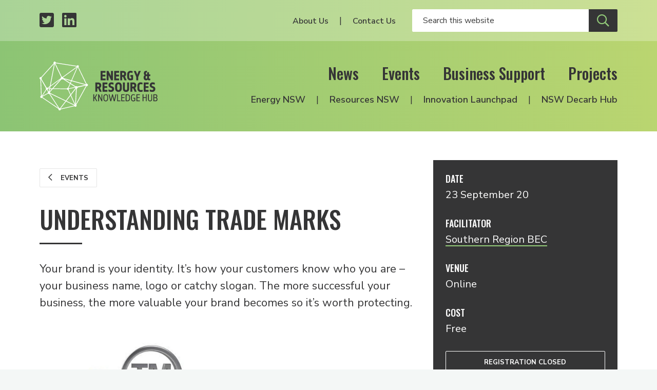

--- FILE ---
content_type: text/html; charset=UTF-8
request_url: https://www.energyinnovation.net.au/event/understanding-trade-marks-4
body_size: 6818
content:

  
<!DOCTYPE html>
<html class="no-js" lang="en" prefix="og: http://ogp.me/ns#">
<head>
  <meta charset="utf-8" />
  <link rel="stylesheet" property="stylesheet" href="/dist/styles/main-fd6c1a3f30.css" type="text/css">
  <link href="https://fonts.googleapis.com/css?family=Nunito+Sans:300,300i,400,400i,600,600i,700,700i%7COswald:200,500" rel="stylesheet">
  <link rel="stylesheet" href="https://pro.fontawesome.com/releases/v5.8.1/css/all.css" integrity="sha384-Bx4pytHkyTDy3aJKjGkGoHPt3tvv6zlwwjc3iqN7ktaiEMLDPqLSZYts2OjKcBx1" crossorigin="anonymous">

  <link rel="icon" type="image/png" sizes="32x32" href="/dist/assets/images/favicon-32x32.png">
  <link rel="apple-touch-icon" sizes="180x180" href="apple-icon-180x180.png">
  <link rel="icon" type="image/png" sizes="192x192" href="/dist/assets/images/android-icon-192x192.png">

    
    <meta name="viewport" content="width=device-width, initial-scale=1">

  <script>document.querySelector('html').classList.remove('no-js');</script>

    <title>Understanding Trade Marks | Energy &amp; Resources Knowledge Hub</title><meta name="generator" content="SEOmatic">
<meta name="description" content="Your brand is your identity. It’s how your customers know who you are – your business name, logo or catchy slogan. The more successful your business, the…">
<meta name="referrer" content="no-referrer-when-downgrade">
<meta name="robots" content="all">
<meta content="en_EN" property="og:locale">
<meta content="Energy &amp; Resources Knowledge Hub" property="og:site_name">
<meta content="website" property="og:type">
<meta content="https://www.energyinnovation.net.au/event/understanding-trade-marks-4" property="og:url">
<meta content="Understanding Trade Marks" property="og:title">
<meta content="Your brand is your identity. It’s how your customers know who you are – your business name, logo or catchy slogan. The more successful your business, the more valuable your brand becomes so it’s worth protecting." property="og:description">
<meta content="https://www.energyinnovation.net.au/uploads/images/_1200x630_crop_center-center_82_none/og-image.png?mtime=1557363792" property="og:image">
<meta content="1200" property="og:image:width">
<meta content="630" property="og:image:height">
<meta content="https://www.linkedin.com/company/nsw-energy-&amp;-resources-knowledge-hub" property="og:see_also">
<meta content="https://twitter.com/hub_energy" property="og:see_also">
<meta name="twitter:card" content="summary_large_image">
<meta name="twitter:site" content="@hub_energy">
<meta name="twitter:creator" content="@hub_energy">
<meta name="twitter:title" content="Understanding Trade Marks">
<meta name="twitter:description" content="Your brand is your identity. It’s how your customers know who you are – your business name, logo or catchy slogan. The more successful your business, the more valuable your brand becomes so it’s…">
<meta name="twitter:image" content="https://www.energyinnovation.net.au/uploads/images/_800x418_crop_center-center_82_none/og-image.png?mtime=1557363792">
<meta name="twitter:image:width" content="800">
<meta name="twitter:image:height" content="418">
<link href="https://www.energyinnovation.net.au/event/understanding-trade-marks-4" rel="canonical">
<link href="https://www.energyinnovation.net.au/" rel="home">
<script>window.dataLayer = window.dataLayer || [];
function gtag(){dataLayer.push(arguments)};
gtag('js', new Date());
gtag('config', 'G-3Y9457GM07', {'send_page_view': true,'anonymize_ip': true,'link_attribution': true,'allow_display_features': true});</script></head>

<body><script async src="https://www.googletagmanager.com/gtag/js?id=G-3Y9457GM07"></script>

<header id="siteHeader" class="c-header">
  <div class="c-header__secondary">
    <div class="c-header__container c-header__container--secondary o-inner-wrapper">
      <ul class="c-header__page-list c-header__social">
        <li class="c-header__list-item">
          <a class="c-header__social-link" href="https://twitter.com/hub_energy" target="_blank" aria-label="Twitter profile">
            <span class="fab fa-twitter-square"></span>
          </a>
        </li>
        <li class="c-header__list-item">
          <a class="c-header__social-link" href="https://www.linkedin.com/company/nsw-energy-&-resources-knowledge-hub/" target="_blank" aria-label="LinkedIn profile">
            <span class="fab fa-linkedin"></span>
          </a>
        </li>
      </ul>
      <div class="c-header__social-search">
                  <nav class="c-header__utility-nav">
            <ul class="c-header__page-list">
                              <li class="c-header__list-item">
                  <a class="c-header__utility-nav-link" href="https://www.energyinnovation.net.au/about-us">About Us</a>
                </li>
                              <li class="c-header__list-item">
                  <a class="c-header__utility-nav-link" href="https://www.energyinnovation.net.au/contact">Contact Us</a>
                </li>
                          </ul>
          </nav>
                <form class="c-header__search" action="/search" autocomplete="off">
                    <input class="c-header__search-input" type="text" name="q" placeholder="Search this website" aria-label="Enter your search keywords">
          <button class="c-header__search-button c-btn c-btn--secondary" type="submit" aria-label="Submit site search">
            <span class="c-header__search-icon far fa-search"></span>
          </button>
        </form>
      </div>
    </div>
  </div>

  <div class="c-header__primary">
    <div class="c-header__container c-header__container--primary o-inner-wrapper">
      <div class="c-header__logo-toggle">
        <a href="/" class="c-header__logo" aria-label="Logo link to home">
          <img class="c-header__logo-img" src="/dist/assets/images/erkh-logo-white-mark.svg" width="160" alt="Energy and Resources Knowledge Hub">
        </a>
        <div class="c-header__toggle">
          <button class="c-nav-toggle c-btn c-btn--secondary c-show-hide js-toggle-element" data-primary-target="#siteHeader" data-primary-class="c-header--nav-open" data-second-target="html" data-second-class="u-lock-scroll" type="button">
            <span class="c-show-hide__default">Menu</span>
            <span class="c-show-hide__alternative">Close</span>
          </button>
        </div>
      </div>
      <div class="c-header__nav-wrapper">
        <nav class="c-header__primary-nav">
                      <ul class="c-header__page-list">
                              <li class="c-header__list-item">
                  <a class="c-header__primary-nav-link" href="https://www.energyinnovation.net.au/news">News</a>
                </li>
                              <li class="c-header__list-item">
                  <a class="c-header__primary-nav-link" href="https://www.energyinnovation.net.au/events">Events</a>
                </li>
                              <li class="c-header__list-item">
                  <a class="c-header__primary-nav-link" href="https://www.energyinnovation.net.au/business-support">Business Support</a>
                </li>
                              <li class="c-header__list-item">
                  <a class="c-header__primary-nav-link" href="https://www.energyinnovation.net.au/projects">Projects</a>
                </li>
                          </ul>
                  </nav>
        <nav class="c-header__secondary-nav">
                      <ul class="c-header__page-list">
                              <li class="c-header__list-item">
                  <a class="c-header__secondary-nav-link" href="https://www.energyinnovation.net.au/energy-nsw">Energy NSW</a>
                </li>
                              <li class="c-header__list-item">
                  <a class="c-header__secondary-nav-link" href="https://www.energyinnovation.net.au/resources-nsw">Resources NSW</a>
                </li>
                              <li class="c-header__list-item">
                  <a class="c-header__secondary-nav-link" href="https://www.energyinnovation.net.au/project/innovation-launchpad">Innovation Launchpad</a>
                </li>
                              <li class="c-header__list-item">
                  <a class="c-header__secondary-nav-link" href="https://www.energyinnovation.net.au/nsw-decarbonisation-innovation-hub">NSW Decarb Hub</a>
                </li>
                          </ul>
                  </nav>
      </div>
    </div>
  </div>
</header>
<div class="c-site-wrapper">
    
  <div class='c-page-body'>
      <div class="c-banner">
      <div class="c-banner__bg"></div>
  
  </div>
      <div class='o-inner-wrapper'>
        <div class='o-grid'>
          <div class='o-grid__cell o-grid__cell--100 o-grid__cell--66-at-medium'>
            <main class='c-content c-content--event'>
                
<section class="c-intro ">
                
      <div class="c-back">
                        
      <a class="c-btn c-btn--tertiary c-btn--smaller" href="/events">
        <span class="c-btn__icon far fa-chevron-left"></span>
        Events
      </a>
      </div>

    <div class="c-intro__heading-utility">
              <h1 class="c-intro__heading">Understanding Trade Marks</h1>
                </div>

    
  </section>              <div class="c-page-abstract">
      <p>Your brand is your identity. It’s how your customers know who you are – your business name, logo or catchy slogan. The more successful your business, the more valuable your brand becomes so it’s worth protecting.</p>
  </div>                
  
  <div class="c-content-blocks">
          <div class="c-content-block">
        

    
                        
  <figure class="c-image c-image--thumbnail">
    
      <span class="c-image__wrapper">
        <img alt="SRBEC trademarks"
                  class="c-image__img"
        
        src="          /imager/images/Events/34434/SRBEC-trademarks_cea80887c62576c6baf5fcb1ead7ad85.jpeg"
        >
              </span>
          </a>
        <figcaption class="c-image__caption"></figcaption>
  </figure>
      </div>
          <div class="c-content-block">
        <div class="c-copy">
  <p>A registered business name won’t stop your competitors from copying your brand. Only a trade mark gives you the legal right to stop others from using it. Protecting your brand can be one of the best investments you can make but is it the right decision for your business? In this workshop we explain the basics of trade mark protection, what can and can’t be trade marked and what to consider before you invest in your brand.</p>
<p>You will learn:</p>
<p>• The difference between business names, domain names and trade marks</p>
<p>• What to consider before you invest in your brand</p>
<p>• How to chose which goods and services to apply for</p>
<p>• Why and how to search the trade marks database first</p>
<p>At the completion of the session you will leave with:</p>
<p>• An understanding of trade marks and how they are an asset to your business</p>
<p>• When to invest in your brand and register for a trade mark</p>
<p>• Knowledge of how to apply for a trade mark, what examiners look for in your application and the associated costs</p>
<p>A one-to-one follow up meeting is available to assist you further and embed the ideas/principles of the session. Please book with your local business advisor at the session.</p>
<p>This workshop is free for NSW businesses to attend through BusinessConnect. BusinessConnect and Workshop REGISTRATIONS ARE ESSENTIAL.</p>
<p>Business Connect is a dedicated and personalised NSW Government program that provides trusted advice to help you start or grow your small business.</p>
<figure><img src="https://img.evbuc.com/https%3A%2F%2Fcdn.evbuc.com%2Fimages%2F108943829%2F164074823988%2F1%2Foriginal.20200819-052905?h=2000&amp;w=720&amp;auto=format%2Ccompress&amp;q=75&amp;sharp=10&amp;s=1c08721c5db9105f0f0e1ee1d302478a" alt="" /></figure>
</div>      </div>
      </div>
            </main>
          </div>

          <div class='o-grid__cell o-grid__cell--100 o-grid__cell--33-at-medium'>
            <aside class='c-event-sidebar'>
                          
        
  <div class="c-event-sidebar__row c-event-sidebar__date">
    <h6 class="c-event-sidebar__heading">Date</h6>
    <p class="c-event-sidebar__item">23 September 20</p>
  </div>

  <div class="c-event-sidebar__row c-event-sidebar__facilitator">
    <h6 class="c-event-sidebar__heading">Facilitator</h6>
          <p class="c-event-sidebar__item">
        <a href="https://srbec.com.au/" target="_blank">Southern Region BEC</a>
      </p>
      </div>

  <div class="c-event-sidebar__row c-event-sidebar__venue">
    <h6 class="c-event-sidebar__heading">Venue</h6>
    <p class="c-event-sidebar__item">Online</p>
  </div>


  <div class="c-event-sidebar__row c-event-sidebar__cost">
    <h6 class="c-event-sidebar__heading">Cost</h6>
    <p class="c-event-sidebar__item">Free</p>
  </div>

  
  <div class="c-event-sidebar__row c-event-sidebar__registration">
          <a class="c-btn c-btn--block c-btn--white-ghost c-btn--disabled" target="_blank">Registration closed</a>
      </div>
            </aside>
          </div>
        </div>
      </div>
    </div>

  
  
  
  
  
                    

        
                                                      
    
  <section class="c-section c-section--support">
    <div class="c-section__background-motif"></div>
    <div class="c-section__content o-inner-wrapper">
      <div class="c-support__container">
        <div class="c-support__partners">
          <h5 class="c-support__title">Resources Industry Partners</h5>
          <ul class="o-grid o-grid--medium--gutter u-align-center c-partner-logos">
                          <li class="o-grid__cell o-grid__cell--medium-gutter o-grid__cell--33 o-grid__cell--25-at-small o-grid__cell--20-at-medium o-grid__cell--auto-at-large">
                <div class="c-partner-logo ">
      <a href="https://www.newcastle.edu.au/research/centre/nier" class="c-partner-logo__link" target="_blank">
  
      <img class="c-partner-logo__img" src="/uploads/images/NIER-Restricted-lockup-Colour_white-bg-1.jpg" alt="NIER" title="NIER">
  
      </a>
  </div>              </li>
                          <li class="o-grid__cell o-grid__cell--medium-gutter o-grid__cell--33 o-grid__cell--25-at-small o-grid__cell--20-at-medium o-grid__cell--auto-at-large">
                <div class="c-partner-logo ">
      <a href="http://i3net.com.au/" class="c-partner-logo__link" target="_blank">
  
      <img class="c-partner-logo__img" src="/uploads/images/Logos%20Business/i3net_Logo_100px.jpg" alt="i3net" title="i3net">
  
      </a>
  </div>              </li>
                          <li class="o-grid__cell o-grid__cell--medium-gutter o-grid__cell--33 o-grid__cell--25-at-small o-grid__cell--20-at-medium o-grid__cell--auto-at-large">
                <div class="c-partner-logo ">
      <a href="http://www.austmine.com.au/" class="c-partner-logo__link" target="_blank">
  
      <img class="c-partner-logo__img" src="/uploads/images/Logos%20Government/austmine-24.png" alt="Austmine" title="Austmine">
  
      </a>
  </div>              </li>
                          <li class="o-grid__cell o-grid__cell--medium-gutter o-grid__cell--33 o-grid__cell--25-at-small o-grid__cell--20-at-medium o-grid__cell--auto-at-large">
                <div class="c-partner-logo ">
      <a href="https://www.austrade.gov.au/" class="c-partner-logo__link" target="_blank">
  
      <img class="c-partner-logo__img" src="/uploads/images/Logos%20Government/austrade-2024.png" alt="Austrade" title="Austrade">
  
      </a>
  </div>              </li>
                          <li class="o-grid__cell o-grid__cell--medium-gutter o-grid__cell--33 o-grid__cell--25-at-small o-grid__cell--20-at-medium o-grid__cell--auto-at-large">
                <div class="c-partner-logo ">
      <a href="https://www.businesshunter.com/" class="c-partner-logo__link" target="_blank">
  
      <img class="c-partner-logo__img" src="/uploads/images/Logos%20Business/business-hunter-bonw.png" alt="Business Hunter" title="Business Hunter">
  
      </a>
  </div>              </li>
                          <li class="o-grid__cell o-grid__cell--medium-gutter o-grid__cell--33 o-grid__cell--25-at-small o-grid__cell--20-at-medium o-grid__cell--auto-at-large">
                <div class="c-partner-logo ">
      <a href="https://hunternet.com.au/" class="c-partner-logo__link" target="_blank">
  
      <img class="c-partner-logo__img" src="/uploads/images/Logos%20Business/Hunternet.jpg" alt="Hunternet" title="Hunternet">
  
      </a>
  </div>              </li>
                          <li class="o-grid__cell o-grid__cell--medium-gutter o-grid__cell--33 o-grid__cell--25-at-small o-grid__cell--20-at-medium o-grid__cell--auto-at-large">
                <div class="c-partner-logo ">
      <a href="https://www.exportfinance.gov.au/" class="c-partner-logo__link" target="_blank">
  
      <img class="c-partner-logo__img" src="/uploads/images/Logos%20Government/EFIC_Crest_Logo_CMYK.png" alt="Export Finance Australia" title="Export Finance Australia">
  
      </a>
  </div>              </li>
                          <li class="o-grid__cell o-grid__cell--medium-gutter o-grid__cell--33 o-grid__cell--25-at-small o-grid__cell--20-at-medium o-grid__cell--auto-at-large">
                <div class="c-partner-logo ">
      <a href="https://www.rdaorana.org.au/" class="c-partner-logo__link" target="_blank">
  
      <img class="c-partner-logo__img" src="/uploads/images/Logos%20Government/RDA-Orana-logo.png" alt="RDA Orana" title="RDA Orana">
  
      </a>
  </div>              </li>
                          <li class="o-grid__cell o-grid__cell--medium-gutter o-grid__cell--33 o-grid__cell--25-at-small o-grid__cell--20-at-medium o-grid__cell--auto-at-large">
                <div class="c-partner-logo ">
      <a href="https://www.hunterjo.com.au/" class="c-partner-logo__link" target="_blank">
  
      <img class="c-partner-logo__img" src="/uploads/images/Logos%20Government/HUNTER_JO_LOGO.jpeg" alt="Hunter Joint Organisation" title="Hunter Joint Organisation">
  
      </a>
  </div>              </li>
                          <li class="o-grid__cell o-grid__cell--medium-gutter o-grid__cell--33 o-grid__cell--25-at-small o-grid__cell--20-at-medium o-grid__cell--auto-at-large">
                <div class="c-partner-logo ">
      <a href="https://www.aigroup.com.au/" class="c-partner-logo__link" target="_blank">
  
      <img class="c-partner-logo__img" src="/uploads/images/Logos%20Government/Ai-Group-logo.jpeg" alt="Ai Group" title="Ai Group">
  
      </a>
  </div>              </li>
                          <li class="o-grid__cell o-grid__cell--medium-gutter o-grid__cell--33 o-grid__cell--25-at-small o-grid__cell--20-at-medium o-grid__cell--auto-at-large">
                <div class="c-partner-logo ">
      <a href="https://www.nsw.gov.au/regional-nsw" class="c-partner-logo__link" target="_blank">
  
      <img class="c-partner-logo__img" src="/uploads/images/Logos%20Government/regional-nsw.png" alt="Regional NSW" title="Regional NSW">
  
      </a>
  </div>              </li>
                          <li class="o-grid__cell o-grid__cell--medium-gutter o-grid__cell--33 o-grid__cell--25-at-small o-grid__cell--20-at-medium o-grid__cell--auto-at-large">
                <div class="c-partner-logo ">
      <a href="https://narrabriindustrial.com.au/welcome/" class="c-partner-logo__link" target="_blank">
  
      <img class="c-partner-logo__img" src="/uploads/images/Logos%20Business/Narrabri-Industrial-Network-Logo.png" alt="Narrabri Industrial Network" title="Narrabri Industrial Network">
  
      </a>
  </div>              </li>
                          <li class="o-grid__cell o-grid__cell--medium-gutter o-grid__cell--33 o-grid__cell--25-at-small o-grid__cell--20-at-medium o-grid__cell--auto-at-large">
                <div class="c-partner-logo ">
      <a href="https://circularaustralia.com.au/" class="c-partner-logo__link" target="_blank">
  
      <img class="c-partner-logo__img" src="/uploads/images/Logos%20Government/Circular-Australia_24.png" alt="Circular Australia" title="Circular Australia">
  
      </a>
  </div>              </li>
                          <li class="o-grid__cell o-grid__cell--medium-gutter o-grid__cell--33 o-grid__cell--25-at-small o-grid__cell--20-at-medium o-grid__cell--auto-at-large">
                <div class="c-partner-logo ">
      <a href="https://rdahunter.org.au/" class="c-partner-logo__link" target="_blank">
  
      <img class="c-partner-logo__img" src="/uploads/images/RDA-Hunter.png" alt="RDA Hunter" title="RDA Hunter">
  
      </a>
  </div>              </li>
                          <li class="o-grid__cell o-grid__cell--medium-gutter o-grid__cell--33 o-grid__cell--25-at-small o-grid__cell--20-at-medium o-grid__cell--auto-at-large">
                <div class="c-partner-logo ">
      <a href="https://www.circularpv.com.au/" class="c-partner-logo__link" target="_blank">
  
      <img class="c-partner-logo__img" src="/uploads/images/Logos%20Government/circular-pv-alliance.png" alt="Circular PV Alliance" title="Circular PV Alliance">
  
      </a>
  </div>              </li>
                      </ul>
        </div>
      </div>
    </div>
  </section>
  <section class="c-section c-section--subscribe">
  <div class="c-section__content o-inner-wrapper o-inner-wrapper--overflow-hidden">
    <div class="o-grid o-grid--wide-gutter u-align-center">
      <div class="o-grid__cell o-grid__cell--50-at-medium o-grid__cell--wide-gutter o-grid--no-mb-at-medium">
        <h2 class="c-section__heading">Subscribe</h2>
                  <p class="c-subscription__headline">Events, grants, news, resources and project announcements. Stay informed via our newsletters.</p>
              </div>
      <div class="o-grid__cell o-grid__cell--50-at-medium o-grid__cell--wide-gutter o-grid--no-mb-at-medium">
        <form class="newsletter-form js-subscribe" method="POST">
  <input type="hidden" name="CRAFT_CSRF_TOKEN" value="7RBuwG8f_wLBZrG03EDXT-VnwcGoOv0bElPYe17IYnhOwGOg7eGciaQnOIY7a69PsQL28pMZsh2UEK6z8Ei2dEMdvUs3vjURD7JOw6qN5cI=">
  <input type="hidden" name="action" value="mailchimp-subscribe/list/subscribe">

  <div class="o-grid o-grid--small-gutter">
    <div class="o-grid__cell o-grid__cell--small-gutter o-grid__cell--50-at-medium">
      <div class="field-line">
        <input placeholder="First Name" class="c-form-control c-form-control--white-border" type="text" name="mcvars[FNAME]" id="mcvars[FNAME]" value="" required aria-label="Your first name" />
      </div>
    </div>

    <div class="o-grid__cell o-grid__cell--small-gutter o-grid__cell--50-at-medium">
      <div class="field-line">
        <input placeholder="Last Name" class="c-form-control c-form-control--white-border" type="text" name="mcvars[LNAME]" id="mcvars[LNAME]" value="" aria-label="Your last Name" />
      </div>
    </div>

        
          <div class="o-grid__cell o-grid__cell--small-gutter o-grid__cell--50-at-medium">
          <div class="field-line">
        <input placeholder="Email" class="c-form-control c-form-control--white-border" type="text" name="email" id="email" value="" required aria-label="Your email address" />
      </div>
    </div>

    
                  <div class="o-grid__cell o-grid__cell--small-gutter o-grid__cell--50-at-medium">
          
          
          
                      <div class="c-field-select c-field-select--white">
              <div class="c-field-select__wrapper">
                <select class="c-field-select__input" name="mcvars[interests][]" id="mcvars[interests][]" aria-label="Select your interests">
                  <option disabled selected>Interested In</option>
                                      <option value="45dd149f52">All</option>
                                      <option value="330625ced7">Energy NSW</option>
                                      <option value="0fd9b14f3c">Resources NSW</option>
                                  </select>
              </div>
            </div>
                  </div>
          
    <div class="o-grid__cell o-grid__cell--small-gutter o-grid__cell--100-at-medium">
      <input class="c-btn c-btn--secondary" type="submit" name="Subscribe" value="Subscribe"/>
    </div>
  </div>

  <div class="c-form-message js-response">
      </div>
</form>      </div>
    </div>
  </div>
  <img class="c-section__motif" src="/dist/assets/images/motif.svg" width="1218" alt="Decorative brand motif" aria-hidden="true">
</section>  <footer class="c-footer">
  <div class="o-inner-wrapper o-inner-wrapper--overflow-hidden">
    <div class="o-grid o-grid--wide-gutter">
      <div class="o-grid__cell o-grid__cell--50-at-medium o-grid__cell--wide-gutter">
        <div>
                      <div class="c-footer__about"><p>The NSW Energy and Resources Knowledge Hub was established by the NSW Government, and is hosted by the Newcastle Institute for Energy and Resources at the University of Newcastle.</p></div>
          
          <h6 class="c-footer__partners-title">Supported <span class="c-footer__partners-title-light">by</span></h6>
          <div class="c-footer__partners">
                          <div class="c-partner-logo c-partner-logo--primary">
      <a href="https://www.newcastle.edu.au/research-and-innovation/centre/nier" class="c-partner-logo__link" target="_blank">
  
      <img class="c-partner-logo__img" src="/uploads/images/UON-NIER-Primary-Logo-lockup-2024_WHT-REV-1.png" alt="The University of Newcastle in partnership with NIER" title="The University of Newcastle in partnership with NIER">
  
      </a>
  </div>                      </div>
        </div>
      </div>

      <div class="o-grid__cell o-grid__cell--50-at-medium o-grid__cell--wide-gutter">
        <div class="c-footer__navigation-lists">
          <div class="o-grid">
            <div class="o-grid__cell o-grid__cell--50-at-medium">
                              <nav class="c-footer__primary">
                  <ul class="c-footer__page-list o-list-bare">
                                          <li class="c-footer__list-item">
                        <a class="c-footer__link" href="https://www.energyinnovation.net.au/news">News</a>
                      </li>
                                          <li class="c-footer__list-item">
                        <a class="c-footer__link" href="https://www.energyinnovation.net.au/events">Events</a>
                      </li>
                                          <li class="c-footer__list-item">
                        <a class="c-footer__link" href="https://www.energyinnovation.net.au/business-support">Business Support</a>
                      </li>
                                          <li class="c-footer__list-item">
                        <a class="c-footer__link" href="https://www.energyinnovation.net.au/projects">Projects</a>
                      </li>
                                          <li class="c-footer__list-item">
                        <a class="c-footer__link" href="https://www.energyinnovation.net.au/about-us">About Us</a>
                      </li>
                                          <li class="c-footer__list-item">
                        <a class="c-footer__link" href="https://www.energyinnovation.net.au/contact">Contact Us</a>
                      </li>
                                      </ul>
                </nav>
                          </div>

            <div class="o-grid__cell o-grid__cell--50-at-medium">
                              <nav class="c-footer__secondary">
                  <ul class="c-footer__page-list o-list-bare">
                                          <li class="c-footer__list-item">
                        <a class="c-footer__link" href="https://www.energyinnovation.net.au/energy-nsw">Energy NSW</a>
                      </li>
                                          <li class="c-footer__list-item">
                        <a class="c-footer__link" href="https://www.energyinnovation.net.au/resources-nsw">Resources NSW</a>
                      </li>
                                          <li class="c-footer__list-item">
                        <a class="c-footer__link" href="https://www.energyinnovation.net.au/project/innovation-launchpad">Innovation Launchpad</a>
                      </li>
                                          <li class="c-footer__list-item">
                        <a class="c-footer__link" href="https://www.energyinnovation.net.au/nsw-decarbonisation-innovation-hub">NSW Decarb Hub</a>
                      </li>
                                      </ul>
                </nav>
                          </div>
          </div>
        </div>
      </div>
    </div>
  </div>

  <div class="c-footer__strip">
    <div class="c-footer__strip-container o-inner-wrapper">
      <nav class="c-footer__tertiary">
        <div class="c-footer__copyright">© Energy & Resources Knowledge Hub</div>
        <ul class="c-footer__page-list o-list-bare">
          <li class="c-footer__list-item">
            <a class="c-footer__link" href="/terms">Terms</a>
          </li>
          <li class="c-footer__list-item">
            <a class="c-footer__link" href="/privacy">Privacy</a>
          </li>
        </ul>
      </nav>

      <ul class="c-footer__page-list c-footer__social">
        <li class="c-footer__list-item">
          <a class="c-footer__social-link" href="https://twitter.com/hub_energy" target="_blank" aria-label="Twitter profile">
            <span class="fab fa-twitter-square"></span>
          </a>
        </li>
        <li class="c-footer__list-item">
          <a class="c-footer__social-link" href="https://www.linkedin.com/company/nsw-energy-&-resources-knowledge-hub/" target="_blank" aria-label="LinkedIn profile">
            <span class="fab fa-linkedin"></span>
          </a>
        </li>
      </ul>
    </div>
  </div>
</footer></div>

  <script src="/dist/scripts/app-29e6a6d26f.bundle.js" async></script>
<script type="application/ld+json">{"@context":"http://schema.org","@graph":[{"@type":"BusinessEvent","description":"Your brand is your identity. It’s how your customers know who you are – your business name, logo or catchy slogan. The more successful your business, the more valuable your brand becomes so it’s worth protecting.","endDate":"2020-09-23T00:00:00+10:00","image":"http://www.energyinnovation.net.au/uploads/images/_1200x630_crop_center-center_82_none/og-image.png","inLanguage":"en","location":{"@type":"Place","address":{"@type":"PostalAddress","addressLocality":"Webinar"},"name":"Online"},"mainEntityOfPage":"https://www.energyinnovation.net.au/event/understanding-trade-marks-4","name":"Understanding Trade Marks","offers":{"@type":"Offer","availability":"http://schema.org/InStock","price":"0.00","priceCurrency":"AUD","url":"https://www.eventbrite.com.au/e/understanding-trade-marks-tickets-118120159577","validFrom":"2026-01-24T18:22:56+11:00"},"performer":{"@type":"PerformingGroup","name":"Southern Region BEC"},"potentialAction":{"@type":"SearchAction","query-input":"required name=q","target":"{q}"},"startDate":"2020-09-23T00:00:00+10:00","url":"https://www.energyinnovation.net.au/event/understanding-trade-marks-4"},{"@id":"http://www.energyinnovation.net.au#identity","@type":"GovernmentOrganization","image":{"@type":"ImageObject","height":"719","url":"https://www.energyinnovation.net.au/uploads/images/Eng_Res_Logo_BLK-FINAL_Web.png","width":"469"},"logo":{"@type":"ImageObject","height":"60","url":"https://www.energyinnovation.net.au/uploads/images/_600x60_fit_center-center_82_none/Eng_Res_Logo_BLK-FINAL_Web.png?mtime=1557363769","width":"39"},"name":"Energy & Resources Knowledge Hub","sameAs":["https://twitter.com/hub_energy","https://www.linkedin.com/company/nsw-energy-&-resources-knowledge-hub"],"url":"http://www.energyinnovation.net.au"},{"@id":"https://tvou.com.au#creator","@type":"ProfessionalService","address":{"@type":"PostalAddress","addressCountry":"Australia","addressLocality":"Newcastle West","addressRegion":"NSW","postalCode":"2302","streetAddress":"559 Hunter Street"},"contactPoint":[{"@type":"ContactPoint","contactType":"sales","telephone":"+61-458-467-873"}],"description":"We started out as an advertising and technology agency. With our focus on customer experience we find ourselves increasingly consulting in corporate innovation.","email":"villagers@tvou.com.au","image":{"@type":"ImageObject","height":"190","url":"https://www.energyinnovation.net.au/uploads/images/tvou-logo.png","width":"187"},"logo":{"@type":"ImageObject","height":"60","url":"https://www.energyinnovation.net.au/uploads/images/_600x60_fit_center-center_82_none/tvou-logo.png?mtime=1557363803","width":"59"},"name":"The Village of Useful","priceRange":"$","telephone":"+61-458-467-873","url":"https://tvou.com.au"},{"@type":"BreadcrumbList","description":"Breadcrumbs list","itemListElement":[{"@type":"ListItem","item":"https://www.energyinnovation.net.au/","name":"Home","position":1},{"@type":"ListItem","item":"https://www.energyinnovation.net.au/event/understanding-trade-marks-4","name":"Understanding Trade Marks","position":2}],"name":"Breadcrumbs"}]}</script></body>
</html>


--- FILE ---
content_type: application/javascript
request_url: https://www.energyinnovation.net.au/dist/scripts/app-29e6a6d26f.bundle.js
body_size: 14321
content:
!function(e){var t={};function o(n){if(t[n])return t[n].exports;var i=t[n]={i:n,l:!1,exports:{}};return e[n].call(i.exports,i,i.exports,o),i.l=!0,i.exports}o.m=e,o.c=t,o.d=function(e,t,n){o.o(e,t)||Object.defineProperty(e,t,{configurable:!1,enumerable:!0,get:n})},o.n=function(e){var t=e&&e.__esModule?function(){return e.default}:function(){return e};return o.d(t,"a",t),t},o.o=function(e,t){return Object.prototype.hasOwnProperty.call(e,t)},o.p="",o(o.s="multi /src/scripts/app.js")}({"21It":function(e,t,o){"use strict";var n=o("FtD3");e.exports=function(e,t,o){var i=o.config.validateStatus;o.status&&i&&!i(o.status)?t(n("Request failed with status code "+o.status,o.config,null,o.request,o)):e(o)}},"5VQ+":function(e,t,o){"use strict";var n=o("cGG2");e.exports=function(e,t){n.forEach(e,function(o,n){n!==t&&n.toUpperCase()===t.toUpperCase()&&(e[t]=o,delete e[n])})}},"7GwW":function(e,t,o){"use strict";var n=o("cGG2"),i=o("21It"),r=o("DQCr"),s=o("oJlt"),a=o("GHBc"),c=o("FtD3"),l="undefined"!=typeof window&&window.btoa&&window.btoa.bind(window)||o("thJu");e.exports=function(e){return new Promise(function(t,u){var d=e.data,f=e.headers;n.isFormData(d)&&delete f["Content-Type"];var p=new XMLHttpRequest,h="onreadystatechange",m=!1;if("undefined"==typeof window||!window.XDomainRequest||"withCredentials"in p||a(e.url)||(p=new window.XDomainRequest,h="onload",m=!0,p.onprogress=function(){},p.ontimeout=function(){}),e.auth){var g=e.auth.username||"",v=e.auth.password||"";f.Authorization="Basic "+l(g+":"+v)}if(p.open(e.method.toUpperCase(),r(e.url,e.params,e.paramsSerializer),!0),p.timeout=e.timeout,p[h]=function(){if(p&&(4===p.readyState||m)&&(0!==p.status||p.responseURL&&0===p.responseURL.indexOf("file:"))){var o="getAllResponseHeaders"in p?s(p.getAllResponseHeaders()):null,n={data:e.responseType&&"text"!==e.responseType?p.response:p.responseText,status:1223===p.status?204:p.status,statusText:1223===p.status?"No Content":p.statusText,headers:o,config:e,request:p};i(t,u,n),p=null}},p.onerror=function(){u(c("Network Error",e,null,p)),p=null},p.ontimeout=function(){u(c("timeout of "+e.timeout+"ms exceeded",e,"ECONNABORTED",p)),p=null},n.isStandardBrowserEnv()){var y=o("p1b6"),w=(e.withCredentials||a(e.url))&&e.xsrfCookieName?y.read(e.xsrfCookieName):void 0;w&&(f[e.xsrfHeaderName]=w)}if("setRequestHeader"in p&&n.forEach(f,function(e,t){void 0===d&&"content-type"===t.toLowerCase()?delete f[t]:p.setRequestHeader(t,e)}),e.withCredentials&&(p.withCredentials=!0),e.responseType)try{p.responseType=e.responseType}catch(t){if("json"!==e.responseType)throw t}"function"==typeof e.onDownloadProgress&&p.addEventListener("progress",e.onDownloadProgress),"function"==typeof e.onUploadProgress&&p.upload&&p.upload.addEventListener("progress",e.onUploadProgress),e.cancelToken&&e.cancelToken.promise.then(function(e){p&&(p.abort(),u(e),p=null)}),void 0===d&&(d=null),p.send(d)})}},DQCr:function(e,t,o){"use strict";var n=o("cGG2");function i(e){return encodeURIComponent(e).replace(/%40/gi,"@").replace(/%3A/gi,":").replace(/%24/g,"$").replace(/%2C/gi,",").replace(/%20/g,"+").replace(/%5B/gi,"[").replace(/%5D/gi,"]")}e.exports=function(e,t,o){if(!t)return e;var r;if(o)r=o(t);else if(n.isURLSearchParams(t))r=t.toString();else{var s=[];n.forEach(t,function(e,t){null!=e&&(n.isArray(e)?t+="[]":e=[e],n.forEach(e,function(e){n.isDate(e)?e=e.toISOString():n.isObject(e)&&(e=JSON.stringify(e)),s.push(i(t)+"="+i(e))}))}),r=s.join("&")}return r&&(e+=(-1===e.indexOf("?")?"?":"&")+r),e}},FtD3:function(e,t,o){"use strict";var n=o("t8qj");e.exports=function(e,t,o,i,r){var s=new Error(e);return n(s,t,o,i,r)}},GHBc:function(e,t,o){"use strict";var n=o("cGG2");e.exports=n.isStandardBrowserEnv()?function(){var e,t=/(msie|trident)/i.test(navigator.userAgent),o=document.createElement("a");function i(e){var n=e;return t&&(o.setAttribute("href",n),n=o.href),o.setAttribute("href",n),{href:o.href,protocol:o.protocol?o.protocol.replace(/:$/,""):"",host:o.host,search:o.search?o.search.replace(/^\?/,""):"",hash:o.hash?o.hash.replace(/^#/,""):"",hostname:o.hostname,port:o.port,pathname:"/"===o.pathname.charAt(0)?o.pathname:"/"+o.pathname}}return e=i(window.location.href),function(t){var o=n.isString(t)?i(t):t;return o.protocol===e.protocol&&o.host===e.host}}():function(){return!0}},"JP+z":function(e,t,o){"use strict";e.exports=function(e,t){return function(){for(var o=new Array(arguments.length),n=0;n<o.length;n++)o[n]=arguments[n];return e.apply(t,o)}}},KCLY:function(e,t,o){"use strict";var n=o("cGG2"),i=o("5VQ+"),r={"Content-Type":"application/x-www-form-urlencoded"};function s(e,t){!n.isUndefined(e)&&n.isUndefined(e["Content-Type"])&&(e["Content-Type"]=t)}var a,c={adapter:("undefined"!=typeof XMLHttpRequest?a=o("7GwW"):"undefined"!=typeof process&&(a=o("7GwW")),a),transformRequest:[function(e,t){return i(t,"Content-Type"),n.isFormData(e)||n.isArrayBuffer(e)||n.isBuffer(e)||n.isStream(e)||n.isFile(e)||n.isBlob(e)?e:n.isArrayBufferView(e)?e.buffer:n.isURLSearchParams(e)?(s(t,"application/x-www-form-urlencoded;charset=utf-8"),e.toString()):n.isObject(e)?(s(t,"application/json;charset=utf-8"),JSON.stringify(e)):e}],transformResponse:[function(e){if("string"==typeof e)try{e=JSON.parse(e)}catch(e){}return e}],timeout:0,xsrfCookieName:"XSRF-TOKEN",xsrfHeaderName:"X-XSRF-TOKEN",maxContentLength:-1,validateStatus:function(e){return e>=200&&e<300}};c.headers={common:{Accept:"application/json, text/plain, */*"}},n.forEach(["delete","get","head"],function(e){c.headers[e]={}}),n.forEach(["post","put","patch"],function(e){c.headers[e]=n.merge(r)}),e.exports=c},Rcjy:function(e,t,o){!function(){"use strict";function t(){var e=window,t=document;if(!("scrollBehavior"in t.documentElement.style&&!0!==e.__forceSmoothScrollPolyfill__)){var o,n=e.HTMLElement||e.Element,i=468,r={scroll:e.scroll||e.scrollTo,scrollBy:e.scrollBy,elementScroll:n.prototype.scroll||c,scrollIntoView:n.prototype.scrollIntoView},s=e.performance&&e.performance.now?e.performance.now.bind(e.performance):Date.now,a=(o=e.navigator.userAgent,new RegExp(["MSIE ","Trident/","Edge/"].join("|")).test(o)?1:0);e.scroll=e.scrollTo=function(){void 0!==arguments[0]&&(!0!==l(arguments[0])?h.call(e,t.body,void 0!==arguments[0].left?~~arguments[0].left:e.scrollX||e.pageXOffset,void 0!==arguments[0].top?~~arguments[0].top:e.scrollY||e.pageYOffset):r.scroll.call(e,void 0!==arguments[0].left?arguments[0].left:"object"!=typeof arguments[0]?arguments[0]:e.scrollX||e.pageXOffset,void 0!==arguments[0].top?arguments[0].top:void 0!==arguments[1]?arguments[1]:e.scrollY||e.pageYOffset))},e.scrollBy=function(){void 0!==arguments[0]&&(l(arguments[0])?r.scrollBy.call(e,void 0!==arguments[0].left?arguments[0].left:"object"!=typeof arguments[0]?arguments[0]:0,void 0!==arguments[0].top?arguments[0].top:void 0!==arguments[1]?arguments[1]:0):h.call(e,t.body,~~arguments[0].left+(e.scrollX||e.pageXOffset),~~arguments[0].top+(e.scrollY||e.pageYOffset)))},n.prototype.scroll=n.prototype.scrollTo=function(){if(void 0!==arguments[0])if(!0!==l(arguments[0])){var e=arguments[0].left,t=arguments[0].top;h.call(this,this,void 0===e?this.scrollLeft:~~e,void 0===t?this.scrollTop:~~t)}else{if("number"==typeof arguments[0]&&void 0===arguments[1])throw new SyntaxError("Value could not be converted");r.elementScroll.call(this,void 0!==arguments[0].left?~~arguments[0].left:"object"!=typeof arguments[0]?~~arguments[0]:this.scrollLeft,void 0!==arguments[0].top?~~arguments[0].top:void 0!==arguments[1]?~~arguments[1]:this.scrollTop)}},n.prototype.scrollBy=function(){void 0!==arguments[0]&&(!0!==l(arguments[0])?this.scroll({left:~~arguments[0].left+this.scrollLeft,top:~~arguments[0].top+this.scrollTop,behavior:arguments[0].behavior}):r.elementScroll.call(this,void 0!==arguments[0].left?~~arguments[0].left+this.scrollLeft:~~arguments[0]+this.scrollLeft,void 0!==arguments[0].top?~~arguments[0].top+this.scrollTop:~~arguments[1]+this.scrollTop))},n.prototype.scrollIntoView=function(){if(!0!==l(arguments[0])){var o=function(e){for(;e!==t.body&&!1===f(e);)e=e.parentNode||e.host;return e}(this),n=o.getBoundingClientRect(),i=this.getBoundingClientRect();o!==t.body?(h.call(this,o,o.scrollLeft+i.left-n.left,o.scrollTop+i.top-n.top),"fixed"!==e.getComputedStyle(o).position&&e.scrollBy({left:n.left,top:n.top,behavior:"smooth"})):e.scrollBy({left:i.left,top:i.top,behavior:"smooth"})}else r.scrollIntoView.call(this,void 0===arguments[0]||arguments[0])}}function c(e,t){this.scrollLeft=e,this.scrollTop=t}function l(e){if(null===e||"object"!=typeof e||void 0===e.behavior||"auto"===e.behavior||"instant"===e.behavior)return!0;if("object"==typeof e&&"smooth"===e.behavior)return!1;throw new TypeError("behavior member of ScrollOptions "+e.behavior+" is not a valid value for enumeration ScrollBehavior.")}function u(e,t){return"Y"===t?e.clientHeight+a<e.scrollHeight:"X"===t?e.clientWidth+a<e.scrollWidth:void 0}function d(t,o){var n=e.getComputedStyle(t,null)["overflow"+o];return"auto"===n||"scroll"===n}function f(e){var t=u(e,"Y")&&d(e,"Y"),o=u(e,"X")&&d(e,"X");return t||o}function p(t){var o,n,r,a,c=(s()-t.startTime)/i;a=c=c>1?1:c,o=.5*(1-Math.cos(Math.PI*a)),n=t.startX+(t.x-t.startX)*o,r=t.startY+(t.y-t.startY)*o,t.method.call(t.scrollable,n,r),n===t.x&&r===t.y||e.requestAnimationFrame(p.bind(e,t))}function h(o,n,i){var a,l,u,d,f=s();o===t.body?(a=e,l=e.scrollX||e.pageXOffset,u=e.scrollY||e.pageYOffset,d=r.scroll):(a=o,l=o.scrollLeft,u=o.scrollTop,d=c),p({scrollable:a,method:d,startTime:f,startX:l,startY:u,x:n,y:i})}}e.exports={polyfill:t}}()},Re3r:function(e,t){function o(e){return!!e.constructor&&"function"==typeof e.constructor.isBuffer&&e.constructor.isBuffer(e)}e.exports=function(e){return null!=e&&(o(e)||function(e){return"function"==typeof e.readFloatLE&&"function"==typeof e.slice&&o(e.slice(0,0))}(e)||!!e._isBuffer)}},TNV1:function(e,t,o){"use strict";var n=o("cGG2");e.exports=function(e,t,o){return n.forEach(o,function(o){e=o(e,t)}),e}},U7DK:function(e,t){!function(t,o){"use strict";var n=function(){function e(e,t){for(var o=0;o<t.length;o++){var n=t[o];n.enumerable=n.enumerable||!1,n.configurable=!0,"value"in n&&(n.writable=!0),Object.defineProperty(e,n.key,n)}}return function(t,o,n){return o&&e(t.prototype,o),n&&e(t,n),t}}();var i,r=!1,s=void 0!==t;s&&t.getComputedStyle?(i=o.createElement("div"),["","-webkit-","-moz-","-ms-"].some(function(e){try{i.style.position=e+"sticky"}catch(e){}return""!=i.style.position})&&(r=!0)):r=!0;var a=!1,c="undefined"!=typeof ShadowRoot,l={top:null,left:null},u=[];function d(e,t){for(var o in t)t.hasOwnProperty(o)&&(e[o]=t[o])}function f(e){return parseFloat(e)||0}function p(e){for(var t=0;e;)t+=e.offsetTop,e=e.offsetParent;return t}var h=function(){function e(t){if(function(e,t){if(!(e instanceof t))throw new TypeError("Cannot call a class as a function")}(this,e),!(t instanceof HTMLElement))throw new Error("First argument must be HTMLElement");if(u.some(function(e){return e._node===t}))throw new Error("Stickyfill is already applied to this node");this._node=t,this._stickyMode=null,this._active=!1,u.push(this),this.refresh()}return n(e,[{key:"refresh",value:function(){if(!r&&!this._removed){this._active&&this._deactivate();var e=this._node,n=getComputedStyle(e),i={position:n.position,top:n.top,display:n.display,marginTop:n.marginTop,marginBottom:n.marginBottom,marginLeft:n.marginLeft,marginRight:n.marginRight,cssFloat:n.cssFloat};if(!isNaN(parseFloat(i.top))&&"table-cell"!=i.display&&"none"!=i.display){this._active=!0;var s=e.style.position;"sticky"!=n.position&&"-webkit-sticky"!=n.position||(e.style.position="static");var a=e.parentNode,l=c&&a instanceof ShadowRoot?a.host:a,u=e.getBoundingClientRect(),h=l.getBoundingClientRect(),m=getComputedStyle(l);this._parent={node:l,styles:{position:l.style.position},offsetHeight:l.offsetHeight},this._offsetToWindow={left:u.left,right:o.documentElement.clientWidth-u.right},this._offsetToParent={top:u.top-h.top-f(m.borderTopWidth),left:u.left-h.left-f(m.borderLeftWidth),right:-u.right+h.right-f(m.borderRightWidth)},this._styles={position:s,top:e.style.top,bottom:e.style.bottom,left:e.style.left,right:e.style.right,width:e.style.width,marginTop:e.style.marginTop,marginLeft:e.style.marginLeft,marginRight:e.style.marginRight};var g=f(i.top);this._limits={start:u.top+t.pageYOffset-g,end:h.top+t.pageYOffset+l.offsetHeight-f(m.borderBottomWidth)-e.offsetHeight-g-f(i.marginBottom)};var v=m.position;"absolute"!=v&&"relative"!=v&&(l.style.position="relative"),this._recalcPosition();var y=this._clone={};y.node=o.createElement("div"),d(y.node.style,{width:u.right-u.left+"px",height:u.bottom-u.top+"px",marginTop:i.marginTop,marginBottom:i.marginBottom,marginLeft:i.marginLeft,marginRight:i.marginRight,cssFloat:i.cssFloat,padding:0,border:0,borderSpacing:0,fontSize:"1em",position:"static"}),a.insertBefore(y.node,e),y.docOffsetTop=p(y.node)}}}},{key:"_recalcPosition",value:function(){if(this._active&&!this._removed){var e=l.top<=this._limits.start?"start":l.top>=this._limits.end?"end":"middle";if(this._stickyMode!=e){switch(e){case"start":d(this._node.style,{position:"absolute",left:this._offsetToParent.left+"px",right:this._offsetToParent.right+"px",top:this._offsetToParent.top+"px",bottom:"auto",width:"auto",marginLeft:0,marginRight:0,marginTop:0});break;case"middle":d(this._node.style,{position:"fixed",left:this._offsetToWindow.left+"px",right:this._offsetToWindow.right+"px",top:this._styles.top,bottom:"auto",width:"auto",marginLeft:0,marginRight:0,marginTop:0});break;case"end":d(this._node.style,{position:"absolute",left:this._offsetToParent.left+"px",right:this._offsetToParent.right+"px",top:"auto",bottom:0,width:"auto",marginLeft:0,marginRight:0})}this._stickyMode=e}}}},{key:"_fastCheck",value:function(){this._active&&!this._removed&&(Math.abs(p(this._clone.node)-this._clone.docOffsetTop)>1||Math.abs(this._parent.node.offsetHeight-this._parent.offsetHeight)>1)&&this.refresh()}},{key:"_deactivate",value:function(){var e=this;this._active&&!this._removed&&(this._clone.node.parentNode.removeChild(this._clone.node),delete this._clone,d(this._node.style,this._styles),delete this._styles,u.some(function(t){return t!==e&&t._parent&&t._parent.node===e._parent.node})||d(this._parent.node.style,this._parent.styles),delete this._parent,this._stickyMode=null,this._active=!1,delete this._offsetToWindow,delete this._offsetToParent,delete this._limits)}},{key:"remove",value:function(){var e=this;this._deactivate(),u.some(function(t,o){if(t._node===e._node)return u.splice(o,1),!0}),this._removed=!0}}]),e}(),m={stickies:u,Sticky:h,forceSticky:function(){r=!1,g(),this.refreshAll()},addOne:function(e){if(!(e instanceof HTMLElement)){if(!e.length||!e[0])return;e=e[0]}for(var t=0;t<u.length;t++)if(u[t]._node===e)return u[t];return new h(e)},add:function(e){if(e instanceof HTMLElement&&(e=[e]),e.length){for(var t=[],o=function(o){var n=e[o];return n instanceof HTMLElement?u.some(function(e){if(e._node===n)return t.push(e),!0})?"continue":void t.push(new h(n)):(t.push(void 0),"continue")},n=0;n<e.length;n++)o(n);return t}},refreshAll:function(){u.forEach(function(e){return e.refresh()})},removeOne:function(e){if(!(e instanceof HTMLElement)){if(!e.length||!e[0])return;e=e[0]}u.some(function(t){if(t._node===e)return t.remove(),!0})},remove:function(e){if(e instanceof HTMLElement&&(e=[e]),e.length)for(var t=function(t){var o=e[t];u.some(function(e){if(e._node===o)return e.remove(),!0})},o=0;o<e.length;o++)t(o)},removeAll:function(){for(;u.length;)u[0].remove()}};function g(){if(!a){a=!0,r(),t.addEventListener("scroll",r),t.addEventListener("resize",m.refreshAll),t.addEventListener("orientationchange",m.refreshAll);var e=void 0,n=void 0,i=void 0;"hidden"in o?(n="hidden",i="visibilitychange"):"webkitHidden"in o&&(n="webkitHidden",i="webkitvisibilitychange"),i?(o[n]||s(),o.addEventListener(i,function(){o[n]?clearInterval(e):s()})):s()}function r(){t.pageXOffset!=l.left?(l.top=t.pageYOffset,l.left=t.pageXOffset,m.refreshAll()):t.pageYOffset!=l.top&&(l.top=t.pageYOffset,l.left=t.pageXOffset,u.forEach(function(e){return e._recalcPosition()}))}function s(){e=setInterval(function(){u.forEach(function(e){return e._fastCheck()})},500)}}r||g(),void 0!==e&&e.exports?e.exports=m:s&&(t.Stickyfill=m)}(window,document)},Uya5:function(e,t){var o=/^(?:submit|button|image|reset|file)$/i,n=/^(?:input|select|textarea|keygen)/i,i=/(\[[^\[\]]*\])/g;function r(e,t,o){if(t.match(i)){!function e(t,o,n){if(0===o.length)return t=n;var i=o.shift(),r=i.match(/^\[(.+?)\]$/);if("[]"===i)return t=t||[],Array.isArray(t)?t.push(e(null,o,n)):(t._values=t._values||[],t._values.push(e(null,o,n))),t;if(r){var s=r[1],a=+s;isNaN(a)?(t=t||{})[s]=e(t[s],o,n):(t=t||[])[a]=e(t[a],o,n)}else t[i]=e(t[i],o,n);return t}(e,function(e){var t=[],o=new RegExp(i),n=/^([^\[\]]*)/.exec(e);for(n[1]&&t.push(n[1]);null!==(n=o.exec(e));)t.push(n[1]);return t}(t),o)}else{var n=e[t];n?(Array.isArray(n)||(e[t]=[n]),e[t].push(o)):e[t]=o}return e}function s(e,t,o){return o=o.replace(/(\r)?\n/g,"\r\n"),o=(o=encodeURIComponent(o)).replace(/%20/g,"+"),e+(e?"&":"")+encodeURIComponent(t)+"="+o}e.exports=function(e,t){"object"!=typeof t?t={hash:!!t}:void 0===t.hash&&(t.hash=!0);for(var i=t.hash?{}:"",a=t.serializer||(t.hash?r:s),c=e&&e.elements?e.elements:[],l=Object.create(null),u=0;u<c.length;++u){var d=c[u];if((t.disabled||!d.disabled)&&d.name&&n.test(d.nodeName)&&!o.test(d.type)){var f=d.name,p=d.value;if("checkbox"!==d.type&&"radio"!==d.type||d.checked||(p=void 0),t.empty){if("checkbox"!==d.type||d.checked||(p=""),"radio"===d.type&&(l[d.name]||d.checked?d.checked&&(l[d.name]=!0):l[d.name]=!1),null==p&&"radio"==d.type)continue}else if(!p)continue;if("select-multiple"!==d.type)i=a(i,f,p);else{p=[];for(var h=d.options,m=!1,g=0;g<h.length;++g){var v=h[g],y=t.empty&&!v.value,w=v.value||y;v.selected&&w&&(m=!0,i=t.hash&&"[]"!==f.slice(f.length-2)?a(i,f+"[]",v.value):a(i,f,v.value))}!m&&t.empty&&(i=a(i,f,""))}}}if(t.empty)for(var f in l)l[f]||(i=a(i,f,""));return i}},XmWM:function(e,t,o){"use strict";var n=o("KCLY"),i=o("cGG2"),r=o("fuGk"),s=o("xLtR");function a(e){this.defaults=e,this.interceptors={request:new r,response:new r}}a.prototype.request=function(e){"string"==typeof e&&(e=i.merge({url:arguments[0]},arguments[1])),(e=i.merge(n,{method:"get"},this.defaults,e)).method=e.method.toLowerCase();var t=[s,void 0],o=Promise.resolve(e);for(this.interceptors.request.forEach(function(e){t.unshift(e.fulfilled,e.rejected)}),this.interceptors.response.forEach(function(e){t.push(e.fulfilled,e.rejected)});t.length;)o=o.then(t.shift(),t.shift());return o},i.forEach(["delete","get","head","options"],function(e){a.prototype[e]=function(t,o){return this.request(i.merge(o||{},{method:e,url:t}))}}),i.forEach(["post","put","patch"],function(e){a.prototype[e]=function(t,o,n){return this.request(i.merge(n||{},{method:e,url:t,data:o}))}}),e.exports=a},cGG2:function(e,t,o){"use strict";var n=o("JP+z"),i=o("Re3r"),r=Object.prototype.toString;function s(e){return"[object Array]"===r.call(e)}function a(e){return null!==e&&"object"==typeof e}function c(e){return"[object Function]"===r.call(e)}function l(e,t){if(null!=e)if("object"!=typeof e&&(e=[e]),s(e))for(var o=0,n=e.length;o<n;o++)t.call(null,e[o],o,e);else for(var i in e)Object.prototype.hasOwnProperty.call(e,i)&&t.call(null,e[i],i,e)}e.exports={isArray:s,isArrayBuffer:function(e){return"[object ArrayBuffer]"===r.call(e)},isBuffer:i,isFormData:function(e){return"undefined"!=typeof FormData&&e instanceof FormData},isArrayBufferView:function(e){return"undefined"!=typeof ArrayBuffer&&ArrayBuffer.isView?ArrayBuffer.isView(e):e&&e.buffer&&e.buffer instanceof ArrayBuffer},isString:function(e){return"string"==typeof e},isNumber:function(e){return"number"==typeof e},isObject:a,isUndefined:function(e){return void 0===e},isDate:function(e){return"[object Date]"===r.call(e)},isFile:function(e){return"[object File]"===r.call(e)},isBlob:function(e){return"[object Blob]"===r.call(e)},isFunction:c,isStream:function(e){return a(e)&&c(e.pipe)},isURLSearchParams:function(e){return"undefined"!=typeof URLSearchParams&&e instanceof URLSearchParams},isStandardBrowserEnv:function(){return("undefined"==typeof navigator||"ReactNative"!==navigator.product)&&"undefined"!=typeof window&&"undefined"!=typeof document},forEach:l,merge:function e(){var t={};function o(o,n){"object"==typeof t[n]&&"object"==typeof o?t[n]=e(t[n],o):t[n]=o}for(var n=0,i=arguments.length;n<i;n++)l(arguments[n],o);return t},extend:function(e,t,o){return l(t,function(t,i){e[i]=o&&"function"==typeof t?n(t,o):t}),e},trim:function(e){return e.replace(/^\s*/,"").replace(/\s*$/,"")}}},cWxy:function(e,t,o){"use strict";var n=o("dVOP");function i(e){if("function"!=typeof e)throw new TypeError("executor must be a function.");var t;this.promise=new Promise(function(e){t=e});var o=this;e(function(e){o.reason||(o.reason=new n(e),t(o.reason))})}i.prototype.throwIfRequested=function(){if(this.reason)throw this.reason},i.source=function(){var e;return{token:new i(function(t){e=t}),cancel:e}},e.exports=i},dIwP:function(e,t,o){"use strict";e.exports=function(e){return/^([a-z][a-z\d\+\-\.]*:)?\/\//i.test(e)}},dVOP:function(e,t,o){"use strict";function n(e){this.message=e}n.prototype.toString=function(){return"Cancel"+(this.message?": "+this.message:"")},n.prototype.__CANCEL__=!0,e.exports=n},fuGk:function(e,t,o){"use strict";var n=o("cGG2");function i(){this.handlers=[]}i.prototype.use=function(e,t){return this.handlers.push({fulfilled:e,rejected:t}),this.handlers.length-1},i.prototype.eject=function(e){this.handlers[e]&&(this.handlers[e]=null)},i.prototype.forEach=function(e){n.forEach(this.handlers,function(t){null!==t&&e(t)})},e.exports=i},g7Pl:function(e,t,o){"use strict";Object.defineProperty(t,"__esModule",{value:!0});var n=function(e){e.preventDefault(),e.stopPropagation();var t=function(e,t){for(var o=e;!o.classList.contains(t);)o=o.parentElement;return o}(e.target,"js-toggle-element"),o=document.querySelector(t.dataset.primaryTarget),n=t.dataset.primaryClass||"is-visible",i=document.querySelector(t.dataset.secondTarget),r=t.dataset.secondClass;null!=i&&null!=r||(i=null,r=null),t.classList.contains("is-active")?function(e,t,o,n,i){e.classList.remove("is-active"),t.classList.remove(o),e.setAttribute("aria-expanded",!1),t.setAttribute("aria-hidden",!0),null!=n&&null!=i&&n.classList.remove(i)}(t,o,n,i,r):function(e,t,o,n,i){e.classList.add("is-active"),t.classList.add(o),e.setAttribute("aria-expanded",!0),t.setAttribute("aria-hidden",!1),null!=n&&null!=i&&n.classList.add(i)}(t,o,n,i,r)},i=function(){for(var e=document.querySelectorAll(".js-toggle-element"),t=e.length-1;t>=0;t-=1)e[t].addEventListener("click",n,!1)},r=document.querySelectorAll(".js-banner-image");function s(e){var t=e,o=void 0===t.currentSrc?t.src:t.currentSrc;t.currentImageSource!==o&&(t.currentImageSource=o,t.element.style.backgroundImage='url("'.concat(t.currentImageSource,'")'))}function a(e){e.addEventListener("load",function(){s(e)}),e.complete&&s(e)}var c,l=function(){if(null!==r)for(var e=r.length-1;e>=0;e-=1){var t=r[e],o=t.querySelector("img");o.currentImageSource="",o.element=t,a(o)}},u=o("hAM4"),d=o.n(u),f=document.querySelector(".c-header"),p=0,h=!1,m=function(){h=!1;var e=p;e>c?f.classList.add("c-header--first"):f.classList.remove("c-header--first"),e>c+100?f.classList.add("c-header--second"):f.classList.remove("c-header--second")},g=function(){p=window.scrollY,h||requestAnimationFrame(m),h=!0},v=function(){var e={classes:{initial:"c-header--initialised",pinned:"c-header--pinned",unpinned:"c-header--unpinned",top:"c-header--top",notTop:"c-header--not-top",bottom:"c-header--bottom",notBottom:"c-header--not-bottom"},offset:(c=f.offsetHeight)+200,tolerance:{up:5,down:2}};new d.a(f,e).init(),window.addEventListener("scroll",g,!1)},y=o("Rcjy"),w=o.n(y),b=document.querySelector("header"),L=function(e){e.preventDefault();var t=function(e,t){for(var o=e;!o.classList.contains(t);)o=o.parentElement;return o}(e.target,"js-scroll-to"),o=document.querySelector(t.getAttribute("href")).offsetTop,n={top:o,left:0,behavior:"smooth"};o<window.pageYOffset&&window.setTimeout(function(){b.classList.remove("c-header--pinned"),b.classList.add("c-header--unpinned")},1500),window.scrollTo(n)},E=function(){var e=document.querySelectorAll(".js-scroll-to");if(null!=e){w.a.polyfill();for(var t=e.length-1;t>=0;t-=1)e[t].addEventListener("click",L)}},x=o("U7DK"),T=o.n(x),S=document.querySelector(".js-sticky-sidebar"),z=function(){null!==S&&T.a.add(S)},_=o("Uya5"),H=o.n(_),A=document.querySelector(".js-subscribe"),k=document.querySelector(".js-response"),C=A.querySelector('[name="action"]'),O=null,R=new XMLHttpRequest,j=function(e,t){k.innerHTML=e,t?(k.classList.add("c-form-message--sucess"),k.classList.remove("c-form-message--error")):(k.classList.add("c-form-message--error"),k.classList.remove("c-form-message--sucess"))},q=function(e){var t=H()(A);e.preventDefault(),null!=O&&(R.open("POST",O),R.setRequestHeader("Accept","application/json"),R.setRequestHeader("Content-Type","application/x-www-form-urlencoded;"),R.setRequestHeader("X-Requested-With","XMLHttpRequest"),R.responseType="json",R.onload=function(){var e;200===R.status?(e=R.response).success?(j(e.message,!0),void 0!==window.ga&&window.ga("gtm1.send","pageview","/mailchimp-subscribe-successful")):j(e.message,!1):(R.response,j("Hmm, something went wrong. Sorry about that. Please try again.",!1))},R.send(t))},B=function(){null!==A&&(null!=C&&(O=C.value),A.addEventListener("submit",q))},P=Object.assign||function(e){for(var t,o=1;o<arguments.length;o++)for(var n in t=arguments[o])Object.prototype.hasOwnProperty.call(t,n)&&(e[n]=t[n]);return e},N=function(e){return"IMG"===e.tagName},M=function(e){return e&&1===e.nodeType},G=function(e){return".svg"===(e.currentSrc||e.src).substr(-4).toLowerCase()},Y=function(e){try{return Array.isArray(e)?e.filter(N):function(e){return NodeList.prototype.isPrototypeOf(e)}(e)?[].slice.call(e).filter(N):M(e)?[e].filter(N):"string"==typeof e?[].slice.call(document.querySelectorAll(e)).filter(N):[]}catch(e){throw new TypeError("The provided selector is invalid.\nExpects a CSS selector, a Node element, a NodeList or an array.\nSee: https://github.com/francoischalifour/medium-zoom")}},F=function(e,t){var o=P({bubbles:!1,cancelable:!1,detail:void 0},t);if("function"==typeof window.CustomEvent)return new CustomEvent(e,o);var n=document.createEvent("CustomEvent");return n.initCustomEvent(e,o.bubbles,o.cancelable,o.detail),n};!function(e,t){void 0===t&&(t={});var o=t.insertAt;if(e&&"undefined"!=typeof document){var n=document.head||document.getElementsByTagName("head")[0],i=document.createElement("style");i.type="text/css","top"===o&&n.firstChild?n.insertBefore(i,n.firstChild):n.appendChild(i),i.styleSheet?i.styleSheet.cssText=e:i.appendChild(document.createTextNode(e))}}(".medium-zoom-overlay{position:fixed;top:0;right:0;bottom:0;left:0;opacity:0;transition:opacity .3s;will-change:opacity}.medium-zoom--opened .medium-zoom-overlay{cursor:pointer;cursor:zoom-out;opacity:1}.medium-zoom-image{cursor:pointer;cursor:zoom-in;transition:transform .3s cubic-bezier(.2,0,.2,1)}.medium-zoom-image--hidden{visibility:hidden}.medium-zoom-image--opened{position:relative;cursor:pointer;cursor:zoom-out;will-change:transform}");var I=function e(t){var o=1<arguments.length&&void 0!==arguments[1]?arguments[1]:{},n=window.Promise||function(e){function t(){}e(t,t)},i=function(){for(var e=arguments.length,t=Array(e),o=0;o<e;o++)t[o]=arguments[o];var n=t.reduce(function(e,t){return[].concat(e,Y(t))},[]);return n.filter(function(e){return-1===c.indexOf(e)}).forEach(function(e){c.push(e),e.classList.add("medium-zoom-image")}),l.forEach(function(e){var t=e.type,o=e.listener,i=e.options;n.forEach(function(e){e.addEventListener(t,o,i)})}),m},r=function(){var e=(0<arguments.length&&void 0!==arguments[0]?arguments[0]:{}).target,t=function(){var e=Math.min,t={width:document.documentElement.clientWidth,height:document.documentElement.clientHeight,left:0,top:0,right:0,bottom:0},o=void 0,n=void 0;if(f.container)if(f.container instanceof Object)o=(t=P({},t,f.container)).width-t.left-t.right-2*f.margin,n=t.height-t.top-t.bottom-2*f.margin;else{var i=(M(f.container)?f.container:document.querySelector(f.container)).getBoundingClientRect(),r=i.width,s=i.height,a=i.left,c=i.top;t=P({},t,{width:r,height:s,left:a,top:c})}o=o||t.width-2*f.margin,n=n||t.height-2*f.margin;var l=p.zoomedHd||p.original,u=G(l)?o:l.naturalWidth||o,d=G(l)?n:l.naturalHeight||n,h=l.getBoundingClientRect(),m=h.top,g=h.left,v=h.width,y=h.height,w=e(u,o)/v,b=e(d,n)/y,L=e(w,b),E="scale("+L+") translate3d("+((o-v)/2-g+f.margin+t.left)/L+"px, "+((n-y)/2-m+f.margin+t.top)/L+"px, 0)";p.zoomed.style.transform=E,p.zoomedHd&&(p.zoomedHd.style.transform=E)};return new n(function(o){if(e&&-1===c.indexOf(e))o(m);else if(p.zoomed)o(m);else{if(e)p.original=e;else{if(!(0<c.length))return void o(m);var n=c;p.original=n[0]}if(p.original.dispatchEvent(F("medium-zoom:open",{detail:{zoom:m}})),d=window.pageYOffset||document.documentElement.scrollTop||document.body.scrollTop||0,u=!0,p.zoomed=function(e){var t=e.getBoundingClientRect(),o=t.top,n=t.left,i=t.width,r=t.height,s=e.cloneNode(),a=window.pageYOffset||document.documentElement.scrollTop||document.body.scrollTop||0,c=window.pageXOffset||document.documentElement.scrollLeft||document.body.scrollLeft||0;return s.removeAttribute("id"),s.style.position="absolute",s.style.top=o+a+"px",s.style.left=n+c+"px",s.style.width=i+"px",s.style.height=r+"px",s.style.transform="",s}(p.original),document.body.appendChild(h),f.template){var i=M(f.template)?f.template:document.querySelector(f.template);p.template=document.createElement("div"),p.template.appendChild(i.content.cloneNode(!0)),document.body.appendChild(p.template)}if(document.body.appendChild(p.zoomed),window.requestAnimationFrame(function(){document.body.classList.add("medium-zoom--opened")}),p.original.classList.add("medium-zoom-image--hidden"),p.zoomed.classList.add("medium-zoom-image--opened"),p.zoomed.addEventListener("click",s),p.zoomed.addEventListener("transitionend",function e(){u=!1,p.zoomed.removeEventListener("transitionend",e),p.original.dispatchEvent(F("medium-zoom:opened",{detail:{zoom:m}})),o(m)}),p.original.getAttribute("data-zoom-src")){p.zoomedHd=p.zoomed.cloneNode(),p.zoomedHd.removeAttribute("srcset"),p.zoomedHd.removeAttribute("sizes"),p.zoomedHd.src=p.zoomed.getAttribute("data-zoom-src"),p.zoomedHd.onerror=function(){clearInterval(r),console.warn("Unable to reach the zoom image target "+p.zoomedHd.src),p.zoomedHd=null,t()};var r=setInterval(function(){p.zoomedHd.complete&&(clearInterval(r),p.zoomedHd.classList.add("medium-zoom-image--opened"),p.zoomedHd.addEventListener("click",s),document.body.appendChild(p.zoomedHd),t())},10)}else if(p.original.hasAttribute("srcset")){p.zoomedHd=p.zoomed.cloneNode(),p.zoomedHd.removeAttribute("sizes");var a=p.zoomedHd.addEventListener("load",function(){p.zoomedHd.removeEventListener("load",a),p.zoomedHd.classList.add("medium-zoom-image--opened"),p.zoomedHd.addEventListener("click",s),document.body.appendChild(p.zoomedHd),t()})}else t()}})},s=function(){return new n(function(e){!u&&p.original?(u=!0,document.body.classList.remove("medium-zoom--opened"),p.zoomed.style.transform="",p.zoomedHd&&(p.zoomedHd.style.transform=""),p.template&&(p.template.style.transition="opacity 150ms",p.template.style.opacity=0),p.original.dispatchEvent(F("medium-zoom:close",{detail:{zoom:m}})),p.zoomed.addEventListener("transitionend",function t(){p.original.classList.remove("medium-zoom-image--hidden"),document.body.removeChild(p.zoomed),p.zoomedHd&&document.body.removeChild(p.zoomedHd),document.body.removeChild(h),p.zoomed.classList.remove("medium-zoom-image--opened"),p.template&&document.body.removeChild(p.template),u=!1,p.zoomed.removeEventListener("transitionend",t),p.original.dispatchEvent(F("medium-zoom:closed",{detail:{zoom:m}})),p.original=null,p.zoomed=null,p.zoomedHd=null,p.template=null,e(m)})):e(m)})},a=function(){var e=(0<arguments.length&&void 0!==arguments[0]?arguments[0]:{}).target;return p.original?s():r({target:e})},c=[],l=[],u=!1,d=0,f=o,p={original:null,zoomed:null,zoomedHd:null,template:null};"[object Object]"===Object.prototype.toString.call(t)?f=t:(t||"string"==typeof t)&&i(t);var h=function(e){var t=document.createElement("div");return t.classList.add("medium-zoom-overlay"),t.style.background=e,t}((f=P({margin:0,background:"#fff",scrollOffset:40,container:null,template:null},f)).background);document.addEventListener("click",function(e){var t=e.target;return t===h?void s():void(-1===c.indexOf(t)||a({target:t}))}),document.addEventListener("keyup",function(e){27===(e.keyCode||e.which)&&s()}),document.addEventListener("scroll",function(){if(!u&&p.original){var e=window.pageYOffset||document.documentElement.scrollTop||document.body.scrollTop||0;Math.abs(d-e)>f.scrollOffset&&setTimeout(s,150)}}),window.addEventListener("resize",s);var m={open:r,close:s,toggle:a,update:function(){var e=0<arguments.length&&void 0!==arguments[0]?arguments[0]:{},t=e;if(e.background&&(h.style.background=e.background),e.container&&e.container instanceof Object&&(t.container=P({},f.container,e.container)),e.template){var o=M(e.template)?e.template:document.querySelector(e.template);t.template=o}return f=P({},f,t),c.forEach(function(e){e.dispatchEvent(F("medium-zoom:update",{detail:{zoom:m}}))}),m},clone:function(){var t=0<arguments.length&&void 0!==arguments[0]?arguments[0]:{};return e(P({},f,t))},attach:i,detach:function(){for(var e=arguments.length,t=Array(e),o=0;o<e;o++)t[o]=arguments[o];p.zoomed&&s();var n=0<t.length?t.reduce(function(e,t){return[].concat(e,Y(t))},[]):c;return n.forEach(function(e){e.classList.remove("medium-zoom-image"),e.dispatchEvent(F("medium-zoom:detach",{detail:{zoom:m}}))}),c=c.filter(function(e){return-1===n.indexOf(e)}),m},on:function(e,t){var o=2<arguments.length&&void 0!==arguments[2]?arguments[2]:{};return c.forEach(function(n){n.addEventListener("medium-zoom:"+e,t,o)}),l.push({type:"medium-zoom:"+e,listener:t,options:o}),m},off:function(e,t){var o=2<arguments.length&&void 0!==arguments[2]?arguments[2]:{};return c.forEach(function(n){n.removeEventListener("medium-zoom:"+e,t,o)}),l=l.filter(function(o){return o.type!=="medium-zoom:"+e||o.listener.toString()!==t.toString()}),m},getOptions:function(){return f},getImages:function(){return c},getZoomedImage:function(){return p.original}};return m},U=document.querySelectorAll(".js-zoomable"),D=function(){null!==U&&I(U,{background:"rgba(255, 255, 255, 0.9)"})},X=o("mtWM"),W=o.n(X);var V=function(e,t){t.insertAdjacentHTML("beforeend",e.html)},K=function(e){e.preventDefault();var t=e.target,o=document.querySelector(t.getAttribute("data-container"));W.a.get(t.href).then(function(e){var n=e.data.data;!function(e,t){var o,n,i=e,r=i.closest(".js-results-tools").querySelector(".js-meta-info");o=t.pagination.current_page<t.pagination.total_pages-1?t.pagination.per_page:t.pagination.total%t.pagination.per_page==0?t.pagination.per_page:t.pagination.total%t.pagination.per_page,n=t.pagination.current_page<t.pagination.total_pages?t.pagination.per_page*t.pagination.current_page:t.pagination.total,void 0===t.pagination.links.next?i.remove():(i.text="Load ".concat(o," more results"),i.href=t.pagination.links.next),r.innerHTML="Showing ".concat(n," of ").concat(t.pagination.total)}(t,e.data.meta);for(var i=0;i<n.length;i+=1)V(n[i],o)})},J=function(){for(var e=document.querySelectorAll(".js-load-more"),t=0;t<e.length;t+=1)e[t].addEventListener("click",K)},$=function(e){e.preventDefault();var t=function(e,t){for(var o=e;!o.classList.contains(t);)o=o.parentElement;return o}(e.target,"js-tab-trigger"),o=document.querySelector(t.dataset.targetPanel);t.classList.contains("is-expanded")||(function(e,t){e.classList.add("is-expanded"),e.setAttribute("aria-expanded",!0),t.setAttribute("aria-hidden",!1),t.classList.remove("is-hidden"),t.setAttribute("tabindex",0),window.history.pushState(null,null,e.getAttribute("data-target-panel"))}(t,o),function(e){for(var t,o,n=e.index,i=e.triggersNodelist.length-1;i>=0;i-=1)i!==n&&((t=e.triggersNodelist[i]).classList.remove("is-expanded"),t.setAttribute("aria-expanded",!1));for(var r=e.panelsNodelist.length-1;r>=0;r-=1)r!==n&&((o=e.panelsNodelist[r]).setAttribute("aria-hidden",!0),o.classList.add("is-hidden"),o.setAttribute("tabindex",-1))}(t))},Q=function(){var e=document.querySelectorAll(".js-tabs-group");if(null!==e&&0!==e.length){for(var t=e.length-1;t>=0;t-=1){for(var o=e[t].querySelectorAll(".js-tab-trigger"),n=e[t].querySelectorAll(".js-tab-panel"),i=o.length-1;i>=0;i-=1)o[i].index=i,o[i].triggersNodelist=o,o[i].panelsNodelist=n,o[i].addEventListener("click",$,!1);for(var r=n.length-1;r>=0;r-=1)null!==n[r].querySelector(".js-scroll-panel")&&(n[r].scrollPanel=n[r].querySelector(".js-scroll-panel"))}if(window.location.hash.length>0){var s=document.querySelector('[data-target-panel="'.concat(window.location.hash,'"]'));void 0!==s&&s.click();var a=document.querySelectorAll(".c-paging-link[href]");if(void 0!==a)for(var c=a.length-1;c>=0;c-=1)a[c].href+=window.location.hash}}};i(),l(),v(),E(),z(),B(),D(),J(),Q()},hAM4:function(e,t,o){var n,i,r;!function(o,s){"use strict";i=[],void 0===(r="function"==typeof(n=s)?n.apply(t,i):n)||(e.exports=r)}(0,function(){"use strict";var e={bind:!!function(){}.bind,classList:"classList"in document.documentElement,rAF:!!(window.requestAnimationFrame||window.webkitRequestAnimationFrame||window.mozRequestAnimationFrame)};function t(e){this.callback=e,this.ticking=!1}function o(e,t){var n;t=function e(t){if(arguments.length<=0)throw new Error("Missing arguments in extend function");var o,n,i,r=t||{};for(n=1;n<arguments.length;n++){var s=arguments[n]||{};for(o in s)"object"!=typeof r[o]||(i=r[o])&&"undefined"!=typeof window&&(i===window||i.nodeType)?r[o]=r[o]||s[o]:r[o]=e(r[o],s[o])}return r}(t,o.options),this.lastKnownScrollY=0,this.elem=e,this.tolerance=(n=t.tolerance)===Object(n)?n:{down:n,up:n},this.classes=t.classes,this.offset=t.offset,this.scroller=t.scroller,this.initialised=!1,this.onPin=t.onPin,this.onUnpin=t.onUnpin,this.onTop=t.onTop,this.onNotTop=t.onNotTop,this.onBottom=t.onBottom,this.onNotBottom=t.onNotBottom}return window.requestAnimationFrame=window.requestAnimationFrame||window.webkitRequestAnimationFrame||window.mozRequestAnimationFrame,t.prototype={constructor:t,update:function(){this.callback&&this.callback(),this.ticking=!1},requestTick:function(){this.ticking||(requestAnimationFrame(this.rafCallback||(this.rafCallback=this.update.bind(this))),this.ticking=!0)},handleEvent:function(){this.requestTick()}},o.prototype={constructor:o,init:function(){if(o.cutsTheMustard)return this.debouncer=new t(this.update.bind(this)),this.elem.classList.add(this.classes.initial),setTimeout(this.attachEvent.bind(this),100),this},destroy:function(){var e=this.classes;for(var t in this.initialised=!1,e)e.hasOwnProperty(t)&&this.elem.classList.remove(e[t]);this.scroller.removeEventListener("scroll",this.debouncer,!1)},attachEvent:function(){this.initialised||(this.lastKnownScrollY=this.getScrollY(),this.initialised=!0,this.scroller.addEventListener("scroll",this.debouncer,!1),this.debouncer.handleEvent())},unpin:function(){var e=this.elem.classList,t=this.classes;!e.contains(t.pinned)&&e.contains(t.unpinned)||(e.add(t.unpinned),e.remove(t.pinned),this.onUnpin&&this.onUnpin.call(this))},pin:function(){var e=this.elem.classList,t=this.classes;e.contains(t.unpinned)&&(e.remove(t.unpinned),e.add(t.pinned),this.onPin&&this.onPin.call(this))},top:function(){var e=this.elem.classList,t=this.classes;e.contains(t.top)||(e.add(t.top),e.remove(t.notTop),this.onTop&&this.onTop.call(this))},notTop:function(){var e=this.elem.classList,t=this.classes;e.contains(t.notTop)||(e.add(t.notTop),e.remove(t.top),this.onNotTop&&this.onNotTop.call(this))},bottom:function(){var e=this.elem.classList,t=this.classes;e.contains(t.bottom)||(e.add(t.bottom),e.remove(t.notBottom),this.onBottom&&this.onBottom.call(this))},notBottom:function(){var e=this.elem.classList,t=this.classes;e.contains(t.notBottom)||(e.add(t.notBottom),e.remove(t.bottom),this.onNotBottom&&this.onNotBottom.call(this))},getScrollY:function(){return void 0!==this.scroller.pageYOffset?this.scroller.pageYOffset:void 0!==this.scroller.scrollTop?this.scroller.scrollTop:(document.documentElement||document.body.parentNode||document.body).scrollTop},getViewportHeight:function(){return window.innerHeight||document.documentElement.clientHeight||document.body.clientHeight},getElementPhysicalHeight:function(e){return Math.max(e.offsetHeight,e.clientHeight)},getScrollerPhysicalHeight:function(){return this.scroller===window||this.scroller===document.body?this.getViewportHeight():this.getElementPhysicalHeight(this.scroller)},getDocumentHeight:function(){var e=document.body,t=document.documentElement;return Math.max(e.scrollHeight,t.scrollHeight,e.offsetHeight,t.offsetHeight,e.clientHeight,t.clientHeight)},getElementHeight:function(e){return Math.max(e.scrollHeight,e.offsetHeight,e.clientHeight)},getScrollerHeight:function(){return this.scroller===window||this.scroller===document.body?this.getDocumentHeight():this.getElementHeight(this.scroller)},isOutOfBounds:function(e){var t=e<0,o=e+this.getScrollerPhysicalHeight()>this.getScrollerHeight();return t||o},toleranceExceeded:function(e,t){return Math.abs(e-this.lastKnownScrollY)>=this.tolerance[t]},shouldUnpin:function(e,t){var o=e>this.lastKnownScrollY,n=e>=this.offset;return o&&n&&t},shouldPin:function(e,t){var o=e<this.lastKnownScrollY,n=e<=this.offset;return o&&t||n},update:function(){var e=this.getScrollY(),t=e>this.lastKnownScrollY?"down":"up",o=this.toleranceExceeded(e,t);this.isOutOfBounds(e)||(e<=this.offset?this.top():this.notTop(),e+this.getViewportHeight()>=this.getScrollerHeight()?this.bottom():this.notBottom(),this.shouldUnpin(e,o)?this.unpin():this.shouldPin(e,o)&&this.pin(),this.lastKnownScrollY=e)}},o.options={tolerance:{up:0,down:0},offset:0,scroller:window,classes:{pinned:"headroom--pinned",unpinned:"headroom--unpinned",top:"headroom--top",notTop:"headroom--not-top",bottom:"headroom--bottom",notBottom:"headroom--not-bottom",initial:"headroom"}},o.cutsTheMustard=void 0!==e&&e.rAF&&e.bind&&e.classList,o})},mtWM:function(e,t,o){e.exports=o("tIFN")},"multi /src/scripts/app.js":function(e,t,o){e.exports=o("g7Pl")},oJlt:function(e,t,o){"use strict";var n=o("cGG2"),i=["age","authorization","content-length","content-type","etag","expires","from","host","if-modified-since","if-unmodified-since","last-modified","location","max-forwards","proxy-authorization","referer","retry-after","user-agent"];e.exports=function(e){var t,o,r,s={};return e?(n.forEach(e.split("\n"),function(e){if(r=e.indexOf(":"),t=n.trim(e.substr(0,r)).toLowerCase(),o=n.trim(e.substr(r+1)),t){if(s[t]&&i.indexOf(t)>=0)return;s[t]="set-cookie"===t?(s[t]?s[t]:[]).concat([o]):s[t]?s[t]+", "+o:o}}),s):s}},p1b6:function(e,t,o){"use strict";var n=o("cGG2");e.exports=n.isStandardBrowserEnv()?{write:function(e,t,o,i,r,s){var a=[];a.push(e+"="+encodeURIComponent(t)),n.isNumber(o)&&a.push("expires="+new Date(o).toGMTString()),n.isString(i)&&a.push("path="+i),n.isString(r)&&a.push("domain="+r),!0===s&&a.push("secure"),document.cookie=a.join("; ")},read:function(e){var t=document.cookie.match(new RegExp("(^|;\\s*)("+e+")=([^;]*)"));return t?decodeURIComponent(t[3]):null},remove:function(e){this.write(e,"",Date.now()-864e5)}}:{write:function(){},read:function(){return null},remove:function(){}}},pBtG:function(e,t,o){"use strict";e.exports=function(e){return!(!e||!e.__CANCEL__)}},pxG4:function(e,t,o){"use strict";e.exports=function(e){return function(t){return e.apply(null,t)}}},qRfI:function(e,t,o){"use strict";e.exports=function(e,t){return t?e.replace(/\/+$/,"")+"/"+t.replace(/^\/+/,""):e}},t8qj:function(e,t,o){"use strict";e.exports=function(e,t,o,n,i){return e.config=t,o&&(e.code=o),e.request=n,e.response=i,e}},tIFN:function(e,t,o){"use strict";var n=o("cGG2"),i=o("JP+z"),r=o("XmWM"),s=o("KCLY");function a(e){var t=new r(e),o=i(r.prototype.request,t);return n.extend(o,r.prototype,t),n.extend(o,t),o}var c=a(s);c.Axios=r,c.create=function(e){return a(n.merge(s,e))},c.Cancel=o("dVOP"),c.CancelToken=o("cWxy"),c.isCancel=o("pBtG"),c.all=function(e){return Promise.all(e)},c.spread=o("pxG4"),e.exports=c,e.exports.default=c},thJu:function(e,t,o){"use strict";var n="ABCDEFGHIJKLMNOPQRSTUVWXYZabcdefghijklmnopqrstuvwxyz0123456789+/=";function i(){this.message="String contains an invalid character"}i.prototype=new Error,i.prototype.code=5,i.prototype.name="InvalidCharacterError",e.exports=function(e){for(var t,o,r=String(e),s="",a=0,c=n;r.charAt(0|a)||(c="=",a%1);s+=c.charAt(63&t>>8-a%1*8)){if((o=r.charCodeAt(a+=.75))>255)throw new i;t=t<<8|o}return s}},xLtR:function(e,t,o){"use strict";var n=o("cGG2"),i=o("TNV1"),r=o("pBtG"),s=o("KCLY"),a=o("dIwP"),c=o("qRfI");function l(e){e.cancelToken&&e.cancelToken.throwIfRequested()}e.exports=function(e){return l(e),e.baseURL&&!a(e.url)&&(e.url=c(e.baseURL,e.url)),e.headers=e.headers||{},e.data=i(e.data,e.headers,e.transformRequest),e.headers=n.merge(e.headers.common||{},e.headers[e.method]||{},e.headers||{}),n.forEach(["delete","get","head","post","put","patch","common"],function(t){delete e.headers[t]}),(e.adapter||s.adapter)(e).then(function(t){return l(e),t.data=i(t.data,t.headers,e.transformResponse),t},function(t){return r(t)||(l(e),t&&t.response&&(t.response.data=i(t.response.data,t.response.headers,e.transformResponse))),Promise.reject(t)})}}});
//# sourceMappingURL=app-539ff61ed9.bundle.js.map
